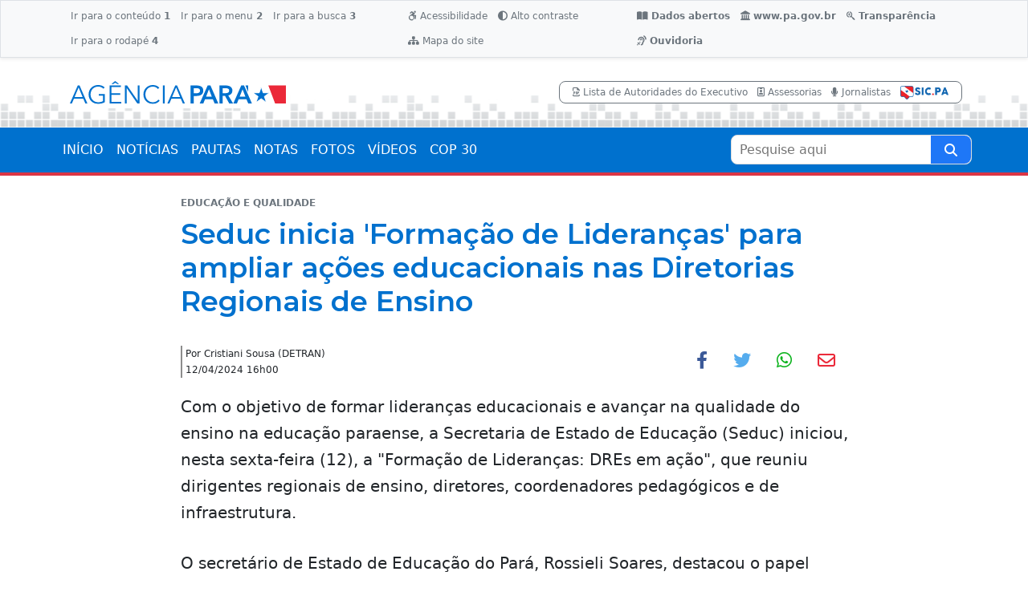

--- FILE ---
content_type: text/html
request_url: https://agenciapara.com.br/noticia/53244/seduc-inicia-formacao-de-liderancas-para-ampliar-acoes-educacionais-nas-diretorias-regionais-de-ensino
body_size: 18743
content:

<!DOCTYPE html>
<html lang="pt-br">
<head>
	<!-- Google tag (gtag.js) -->
<script async src="https://www.googletagmanager.com/gtag/js?id=G-2XGEQPHP4X"></script>
<script>
  window.dataLayer = window.dataLayer || [];
  function gtag(){dataLayer.push(arguments);}
  gtag('js', new Date());

  gtag('config', 'G-2XGEQPHP4X');
</script>
    <meta charset="UTF-8">
    <meta http-equiv="X-UA-Compatible" content="IE=edge">
    <meta name="viewport" content="width=device-width, initial-scale=1.0">
    <meta name="description" content="Com o objetivo de formar lideranças educacionais e avançar na qualidade do ensino na educação paraense, a Secretaria de Estado de Educação (Seduc)..." />
    <meta name="keywords" content="agência, agenciapaa, notícias, notas, pautas, fotos, vídeos, Pará, govpara, notícia, governo" />
    
    <meta itemprop="name" content="Seduc inicia 'Formação de Lideranças' para ampliar ações educacionais nas Diretorias Regionais de Ensino">
    <meta itemprop="url" content="https://agenciapara.com.br/noticia/53244/seduc-inicia-formacao-de-liderancas-para-ampliar-acoes-educacionais-nas-diretorias-regionais-de-ensino">
    <meta itemprop="description" content="Com o objetivo de formar lideranças educacionais e avançar na qualidade do ensino na educação paraense, a Secretaria de Estado de Educação (Seduc)...">
    <meta itemprop="image" content="https://agenciapara.com.br/images/logo_govpa.jpg">
    
    <meta property="og:site_name" content="Agência Pará de Notícias" />
    <meta property="og:url" content="https://agenciapara.com.br/noticia/53244/seduc-inicia-formacao-de-liderancas-para-ampliar-acoes-educacionais-nas-diretorias-regionais-de-ensino" />
    <meta property="og:locale" content="pt_BR">
    <meta property="og:type" content="article" />
    <meta property="og:title" content="Seduc inicia 'Formação de Lideranças' para ampliar ações educacionais nas Diretorias Regionais de Ensino" />
    <meta property="og:description" content="Com o objetivo de formar lideranças educacionais e..." />
    <meta property="og:image" content="https://agenciapara.com.br/images/logo_govpa.jpg" /> 
    <meta property="image" content="https://agenciapara.com.br/images/logo_govpa.jpg">
    <link rel="image_src" href="https://agenciapara.com.br/images/logo_govpa.jpg" />
    <link rel="canonical" href="https://agenciapara.com.br/noticia/53244/seduc-inicia-formacao-de-liderancas-para-ampliar-acoes-educacionais-nas-diretorias-regionais-de-ensino" />
    <link rel="amphtml" href="https://agenciapara.com.br/noticia/53244/seduc-inicia-formacao-de-liderancas-para-ampliar-acoes-educacionais-nas-diretorias-regionais-de-ensino"/>
	
	
 
    
    <title>Seduc inicia 'Formação de Lideranças' para ampliar ações educacionais nas Diretorias Regionais de Ensino | Agência Pará</title>
	
	<link rel="shortcut icon" href="/favicon/favicon.ico">
<link rel="icon" sizes="16x16 32x32 64x64" href="/favicon/favicon.ico">
<link rel="icon" type="image/png" sizes="512x512" href="/favicon/favicon-512.png">
<link rel="icon" type="image/png" sizes="196x196" href="/favicon/favicon-192.png">
<link rel="icon" type="image/png" sizes="160x160" href="/favicon/favicon-160.png">
<link rel="icon" type="image/png" sizes="96x96" href="/favicon/favicon-96.png">
<link rel="icon" type="image/png" sizes="64x64" href="/favicon/favicon-64.png">
<link rel="icon" type="image/png" sizes="32x32" href="/favicon/favicon-32.png">
<link rel="icon" type="image/png" sizes="16x16" href="/favicon/favicon-16.png">
<link rel="apple-touch-icon" href="/favicon/favicon-57.png">
<link rel="apple-touch-icon" sizes="114x114" href="/favicon/favicon-114.png">
<link rel="apple-touch-icon" sizes="72x72" href="/favicon/favicon-72.png">
<link rel="apple-touch-icon" sizes="144x144" href="/favicon/favicon-144.png">
<link rel="apple-touch-icon" sizes="60x60" href="/favicon/favicon-60.png">
<link rel="apple-touch-icon" sizes="120x120" href="/favicon/favicon-120.png">
<link rel="apple-touch-icon" sizes="76x76" href="/favicon/favicon-76.png">
<link rel="apple-touch-icon" sizes="152x152" href="/favicon/favicon-152.png">
<link rel="apple-touch-icon" sizes="180x180" href="/favicon/favicon-180.png">
<meta name="msapplication-TileColor" content="#FFFFFF">
<meta name="msapplication-TileImage" content="/favicon/favicon-144.png">
<meta name="msapplication-config" content="/favicon/browserconfig.xml">
    
	<link rel="stylesheet" href="/css/bootstrap.min.css">
    <link rel="stylesheet" href="/css/geral.css?202309011941"> 
    <link rel="stylesheet" href="/css/internas.css?22013202309011941">
	<link rel="stylesheet" href="/css/contrast.css?202309011941">
	<link rel="stylesheet" href="/lightgallery/css/lightgallery.css">	
	
	<link rel="stylesheet" href="https://cdnjs.cloudflare.com/ajax/libs/font-awesome/6.2.0/css/all.min.css">
	
	<script type="text/javascript" src="/js/slider.bundle.js"></script>
</head>
<body>
    
<header>
	<!--TOPO MOBILE-->
	<div class="py-1  d-lg-none topo topo_mobile">
			<div class="container">
				<div class="row">
					<div class="col-auto px-0 d-flex align-items-center">
						<a class="fs-1 py-2 ps-3 pe-1 text-primary" data-bs-toggle="offcanvas" href="#offcanvasMenuMobile"	role="button">
							<i class="fa fa-bars" aria-hidden="true"></i>
						</a>
					</div>
		
					<div class="col d-flex align-items-center justify-content-evenly">
						
						<a href="/" title="Ir para a página inicial" style="text-align:center">
							<img src="/images/logo.svg" class="img-fluid" style="max-width:90%; max-height:50px" alt="Agência Pará">
						</a>
					</div>
		
					<div class="col-auto px-0 d-flex align-items-center">
						<span class="fs-2 py-2 ps-1 pe-3 text-primary" data-bs-toggle="offcanvas" data-bs-target="#offcanvasBuscaMobile" aria-controls="offcanvasBuscaMobile">
							<i class="fa fa-search" aria-hidden="true"></i>
						</span>
					</div>
				</div>
			</div>
        </div>

	<!--SOBRETOPO-->
	<div class="bg-light acessibilidade border border-bottom shadow-sm d-none d-lg-block">
		<div class="container py-1">
			<div class="d-flex justify-content-between">
				<div>
					<ul class="nav">
						<li class="nav-item"> <a class="nav-link text-secondary" accesskey="1" href="#main"> Ir para o conteúdo <strong>1</strong> </a> </li>
						<li class="nav-item"> <a class="nav-link text-secondary" accesskey="2" href="#navbar"> Ir para o menu <strong>2</strong> </a> </li>
						<li class="nav-item"> <a class="nav-link text-secondary" accesskey="3" href="#busca_portal"> Ir para a busca <strong>3</strong> </a> </li>
						<li class="nav-item"> <a class="nav-link text-secondary" accesskey="4" href="#rodape"> Ir para o rodapé <strong>4</strong> </a> </li>
					</ul>
				</div>
				<div>
					<ul class="nav">
						<li class="nav-item"> <a class="nav-link text-secondary" aria-current="page" href="/acessibilidade"> <i class="fa-brands fa-accessible-icon"></i> Acessibilidade </a> </li>
						<li class="nav-item"> <a class="nav-link text-secondary" href="#" onclick="window.toggleContrast()"> <i class="fa-solid fa-circle-half-stroke"></i> Alto contraste </a> </li>
						<li class="nav-item"> <a class="nav-link text-secondary" href="/mapadosite"> <i class="fa-solid fa-sitemap"></i> Mapa do site </a> </li>
					</ul>
				</div>
				
				<div>
					<ul class="nav">
						<li class="nav-item fw-bold">
							<a class="nav-link text-secondary" aria-current="page" href="https://www.sistemas.pa.gov.br/portaltransparencia/dados-abertos" target="_blank"><i class="fas fa-book-open"></i> Dados abertos</a>
						</li>
						<li class="nav-item fw-bold">
							<a class="nav-link text-secondary" aria-current="page" href="https://www.pa.gov.br/" target="_blank"><i class="fa-solid fa-landmark"></i> www.pa.gov.br</a>
						</li>
						<li class="nav-item fw-bold">
							<a class="nav-link text-secondary" aria-current="page" href="http://transparencia.pa.gov.br/" target="_blank"><i class="fa-brands fa-searchengin"></i> Transparência</a>
						</li>
						<li class="nav-item fw-bold">
							<a class="nav-link text-secondary" aria-current="page" href="/pagina/2493/ouvidorias"><i class="fa-solid fa-ear-listen"></i> Ouvidoria</a>
						</li>						
					</ul>
				</div>
				
			</div>
		</div>
	</div>
	
	<!--TOPO DESKTOP-->
	<div class="bg-ligth topo d-none d-md-none d-lg-block">
		<div class="container py-4">
			<div class="d-flex justify-content-between align-items-center">
				<div class="col-lg-3 col-md-4 col-sm-8">
					<a href="/" class="a_topo">
						<img src="/images/logo.svg" class="img-fluid" alt="">
					</a>
				</div>
				<div class="col-auto bg-white d-none d-md-block">
				
					<div class="px-3 py-1 border border-secondary" style="border-radius: 8px;">
                        <ul class="list-inline mb-0 x-small">
                            <li class="list-inline-item"><a class="text-xs-center text-secondary" href="/publicacao/802/lista-de-autoridades-do-poder-executivo-2022"><i class="far fa-file-pdf"></i> Lista de Autoridades do Executivo</a></li>
                            <li class="list-inline-item"><a class="text-xs-center text-secondary" href="/assessorias"><i class="far fa-id-badge"></i> Assessorias</a></li>
                            <li class="list-inline-item"><a class="text-xs-center text-secondary" href="/jornalistas"><i class="fas fa-microphone"></i> Jornalistas</a></li>
                            <li class="list-inline-item"><a class="text-xs-center text-secondary" href="https://www.sistemas.pa.gov.br/esic/public/main/index.xhtml" target="_blank"><img src="/images/sic_pa.png" class="img-fluid" style=" width:60px" alt=""></a></li>

                        </ul>
                    </div>
					
					
				</div>
			</div>
		</div>
	</div>
	
	<div class="bg-primary border-bottom border-4 border-danger d-none d-md-none d-lg-block">
		<div class="container px-0">
			<nav id="navbar" class="navbar navbar-expand-lg badge-verde topo-nav fw-bold">
				<div class="container-fluid px-0">
					
						<ul class="navbar-nav me-auto mb-2 mb-lg-0">
							<li class="nav-item"> <a class="nav-link " aria-current="page" href="/">INÍCIO</a> </li>
							<li class="nav-item"> <a class="nav-link " aria-current="page" href="/noticias">NOTÍCIAS</a> </li>
							<li class="nav-item"> <a class="nav-link" aria-current="page" href="/pautas">PAUTAS</a> </li>
							<li class="nav-item"> <a class="nav-link" aria-current="page" href="/notas">NOTAS</a> </li>
							<li class="nav-item"> <a class="nav-link" aria-current="page" href="/fotos">FOTOS</a> </li>
							<li class="nav-item"> <a class="nav-link" aria-current="page" href="/videos">VÍDEOS</a> </li>
							<li class="nav-item"> <a class="nav-link" aria-current="page" href="/#cop30">COP 30</a> </li>						
						</ul>
						
						<form action="/pesquisa" method="get" role="search" class="form_busca_geral">
							<label class="visually-hidden" for="busca_portal">Pesquise aqui</label>
							<input name="q" id="busca_portal" placeholder="Pesquise aqui" required min="3" maxlength="50" value="" type="search" autocomplete="off" aria-required="true">
							<button type="submit" class="submit" aria-label="Pesquise aqui" title="Clique aqui para pesquisar o conteúdo">
								<i class="fa fa-search" aria-hidden="true" ></i>
							</button>
						</form>
						
					
				</div>
			</nav>
		</div>
	</div>
</header>

<!-- MENU LATERAL ----------------------------------------------------------------- -->

    <div class="offcanvas offcanvas-start" style="max-width:350px; width:90%" tabindex="-1" id="offcanvasMenuMobile" aria-labelledby="offcanvasMenuMobileLabel">
        <div class="offcanvas-header bg-light border-bottom">
            <img src="/images/logo.svg" class="img-fluid" style=" max-width:60%; max-height:50px" alt="Agência Pará" />
            <span type="button" class="p-2 text-primary" data-bs-dismiss="offcanvas" aria-label="Close" style="cursor:pointer"><i class="fa fa-times" aria-hidden="true"></i></span>
        </div>
        <div class="offcanvas-body p-0">
            
			<ul class="list-group list-group-flush fw-500 px-3">
				<a class="list-group-item py-3 px-0" href="/">INÍCIO</a>
				<a class="list-group-item py-3 px-0" href="/noticias">NOTÍCIAS</a>
				<a class="list-group-item py-3 px-0" href="/pautas">PAUTAS</a>
				<a class="list-group-item py-3 px-0" href="/notas">NOTAS</a>
				<a class="list-group-item py-3 px-0" href="/fotos">FOTOS</a>
				<a class="list-group-item py-3 px-0" href="/videos">VÍDEOS</a>
				<a class="list-group-item py-3 px-0" href="/usinas">USINAS DA PAZ</a>
				<a class="list-group-item py-3 px-0" href="/#cop30">COP 30</a>
			</ul>
			
			<div class="nav justify-content-center border-top border-bottom bg-light p-3">
				<a class="text-dark nav-item mx-1 p-2" href="/publicacao/802/lista-de-autoridades-do-poder-executivo-2022">Lista de Autoridades do Executivo</a>
				<a class="text-dark nav-item mx-1 p-2" href="/assessorias">Assessorias</a>
				<a class="text-dark nav-item mx-1 p-2" href="/jornalistas">Jornalistas</a>
			</div>
			
			<div class="nav justify-content-center border-top border-bottom px-2 pt-3 small">				
				<a href="/acessibilidade" class="text-primary nav-item mx-3 mb-3" title="Acessibilidade">
					<i class="fas fa-wheelchair fa-1x me-1"></i> Acessibilidade
				</a>
				<a href="#" id="altocontraste" class="text-primary nav-item mx-3 mb-3" onclick="window.toggleContrast()">
					<i class="fas fa-adjust fa-1x me-1"></i> Alto Contraste
				</a>
				<a href="/mapadosite" class="text-primary nav-item mx-3 mb-3" title="Mapa do Site">
					<i class="fas fa-sitemap fa-1x me-1"></i> Mapa do Site
				</a>
			</div>
			
			<div class="nav justify-content-center border-top border-bottom px-2 pt-3 small fw-bold">
				<a class="text-secondary nav-item mx-3 mb-3" aria-current="page" href="https://www.sistemas.pa.gov.br/portaltransparencia/dados-abertos" target="_blank"><i class="fas fa-book-open fa-1x me-1"></i> Dados abertos</a>
				
				<a class="text-secondary nav-item mx-3 mb-3" aria-current="page" href="http://transparencia.pa.gov.br/" target="_blank"><i class="fa-brands fa-searchengin fa-1x me-1"></i> Transparência</a>
				
				<a class="text-secondary nav-item mx-3 mb-3" aria-current="page" href="/pagina/2493/ouvidorias"><i class="fa-solid fa-ear-listen fa-1x me-1"></i> Ouvidoria</a>
				
			</div>
			
			<a class="text-dark w-100 mt-3 fw-bold d-inline-block text-center" href="https://www.pa.gov.br" target="_blank">pa.gov.br</a>
			
        </div>
    </div>
	


<div class="offcanvas offcanvas-end" style="max-width:350px; width:90%" tabindex="-1" id="offcanvasBuscaMobile" aria-labelledby="offcanvasBuscaMobileLabel" >
	<div class="offcanvas-header border-bottom">
		<h5 id="offcanvasBuscaMobileLabel" class="offcanvas-title text-primary">Ferramenta de pesquisa</h5>
		<span type="button" class="p-2 text-primary" data-bs-dismiss="offcanvas" aria-label="Close" style="cursor:pointer"><i class="fa fa-times" aria-hidden="true"></i></span>
	</div>
	<div class="offcanvas-body bg-light">
		<div class="row">
            <div class="col-12"> 
                <div class="search_page_busca">                
                <form action="/pesquisa" method="get" role="search">
				
                    <div class="filtros_busca_input_group mb-3">
                        <label class="visually-hidden" for="fs_filtros_busca_input">Pesquise aqui</label>
                        <input class="filtros_busca_input" name="q" id="fs_filtros_busca_input" maxlength="50" placeholder="Pesquise aqui" value="" type="search" autocomplete="off">
                        <button type="submit" class="filtros_busca_bt_search" aria-label="Buscar" title="Clique aqui para pesquisar o conteúdo">
                            <i class="fa fa-search" aria-hidden="true" ></i>
                        </button>
                    </div>
                    
                    <div class="box_filtro_busca">
					
						<div class="row">
							<div class="col-12">
								<div class="row">
									<!--COLUNAS INICIO-->
									
									<div class="col-12">
										<div class="row">
											<div class="col-12 mb-3">
												<div class="small fw-500 mb-1">ÁREA DE GOVERNO</div> 
												<div class="">
													<label class="visually-hidden" for="fs_a">Área de Governo</label>
													<select class="form-select form-select-sm" name="a" id="fs_a">
														<option value="">Em qualquer área</option>
														
														<option value="41" >Abastecimento</option>
														
														<option value="2" >Administração</option>
														
														<option value="21" >Agricultura e Pesca</option>
														
														<option value="56" >Agropecuária</option>
														
														<option value="40" >Água e Saneamento</option>
														
														<option value="22" >Assistência Social</option>
														
														<option value="15" >Assuntos Políticos</option>
														
														<option value="30" >Auditoria e Controle</option>
														
														<option value="48" >Banco de Sangue</option>
														
														<option value="47" >Banco Público</option>
														
														<option value="44" >Cidadania</option>
														
														<option value="8" >Ciência e Tecnologia</option>
														
														<option value="1" >Comunicação</option>
														
														<option value="19" >Cultura</option>
														
														<option value="11" >Desenvolv. Econômico</option>
														
														<option value="4" >Educação</option>
														
														<option value="36" >Energia</option>
														
														<option value="39" >Ensino Superior</option>
														
														<option value="3" >Esporte e Lazer</option>
														
														<option value="54" >Estudos e Pesquisas</option>
														
														<option value="5" >Finanças e Fazenda</option>
														
														<option value="42" >Funcionalismo Público</option>
														
														<option value="24" >Governo</option>
														
														<option value="10" >Habitação</option>
														
														<option value="37" >Indústrias</option>
														
														<option value="43" >Informática e Proc Dados</option>
														
														<option value="55" >Infraestrutura</option>
														
														<option value="26" >Institucional</option>
														
														<option value="38" >Justiça e Direitos Humanos</option>
														
														<option value="9" >Meio Ambiente</option>
														
														<option value="35" >Mineração</option>
														
														<option value="7" >Obras Públicas</option>
														
														<option value="28" >Orçamento</option>
														
														<option value="23" >Patrimônio Histórico</option>
														
														<option value="50" >Perícias Científicas</option>
														
														<option value="20" >Planejamento</option>
														
														<option value="51" >Portos e Hidrovias</option>
														
														<option value="25" >Previdência </option>
														
														<option value="32" >Procuradoria Geral</option>
														
														<option value="53" >Programas de Microcrédito</option>
														
														<option value="52" >Regulação de Serv. Públicos</option>
														
														<option value="12" >Saúde</option>
														
														<option value="17" >Segurança</option>
														
														<option value="46" >Servidores - Assistência</option>
														
														<option value="45" >Servidores - Capacitação</option>
														
														<option value="34" >Terras e assuntos rurais</option>
														
														<option value="33" >Trabalho, Emprego e Renda</option>
														
														<option value="49" >Trânsito</option>
														
														<option value="6" >Transportes</option>
														
														<option value="14" >Turismo</option>
														
													</select> 
												</div>
											</div>
										</div>
									</div>
									
									<div class="col-12">
										<div class="row">
											<div class="col-12 mb-3">
												<div class="small fw-500 mb-1">TAGS</div> 
												<div class="">
													<label class="visually-hidden" for="fs_tag">Tags</label>
													<select class="form-select form-select-sm" name="tag" id="fs_tag">
														<option value="">Qualquer</option>
														
														<option value="127" > hanseníase</option>
														
														<option value="222" > linha chilena</option>
														
														<option value="165" >abelardo santos</option>
														
														<option value="190" >AÇAÍ</option>
														
														<option value="189" >Aeroporto Internacional de Belém</option>
														
														<option value="185" >Água Pará</option>
														
														<option value="255" >ajuda humanitária</option>
														
														<option value="214" >almeirim</option>
														
														<option value="155" >ALTAMIRA</option>
														
														<option value="228" >amamentação</option>
														
														<option value="51" >Amazônia</option>
														
														<option value="88" >ANANINDEUA</option>
														
														<option value="266" >Aniversário de Belém</option>
														
														<option value="87" >ÁRVORE</option>
														
														<option value="118" >asfalto</option>
														
														<option value="219" >AVENIDA ANANIN</option>
														
														<option value="119" >Balanço2023</option>
														
														<option value="156" >BANNACH</option>
														
														<option value="208" >BANPARÁ</option>
														
														<option value="97" >Barco Hospital Papa Francisco</option>
														
														<option value="147" >BASQUETE</option>
														
														<option value="82" >Belém</option>
														
														<option value="267" >Belém 410 anos</option>
														
														<option value="175" >BENEVIDES</option>
														
														<option value="203" >BORA ESTUDAR</option>
														
														<option value="211" >bragança</option>
														
														<option value="210" >breves</option>
														
														<option value="86" >BRT METROPOLITANO</option>
														
														<option value="200" >CACAU</option>
														
														<option value="226" >cadúnico</option>
														
														<option value="241" >CARABAO</option>
														
														<option value="229" >CARBONO</option>
														
														<option value="150" >carnaval</option>
														
														<option value="197" >Casa da Linguagem</option>
														
														<option value="146" >castanhal</option>
														
														<option value="166" >castelo de sonhos</option>
														
														<option value="223" >cerol</option>
														
														<option value="201" >cesta humanitária</option>
														
														<option value="168" >Chikungunya</option>
														
														<option value="252" >Chocolat Amazônia e Flor 2024</option>
														
														<option value="216" >chocolate</option>
														
														<option value="244" >CÍRIO DE NAZARÉ</option>
														
														<option value="170" >CNH PAI D'ÉGUA</option>
														
														<option value="131" >concurso público</option>
														
														<option value="235" >conta de energia</option>
														
														<option value="76" >Contas Públicas</option>
														
														<option value="114" >COP30</option>
														
														<option value="198" >COPA VERDE</option>
														
														<option value="53" >Coronavírus</option>
														
														<option value="132" >corpo de bombeiros militar do pará</option>
														
														<option value="100" >COSANPA</option>
														
														<option value="153" >CRECHE POR TODO O PARÁ</option>
														
														<option value="154" >CRECHES POR TODO O PARÁ</option>
														
														<option value="137" >credcidadão</option>
														
														<option value="163" >CRIAS DO CURRO VELHO</option>
														
														<option value="169" >cruzeiros</option>
														
														<option value="196" >Curro Velho</option>
														
														<option value="140" >dengue</option>
														
														<option value="192" >DESMATAMENTO</option>
														
														<option value="264" >Destaques 2025</option>
														
														<option value="83" >destaques2023</option>
														
														<option value="161" >DETRAN-PA</option>
														
														<option value="173" >doação de sangue</option>
														
														<option value="123" >DST</option>
														
														<option value="260" >ecoarte</option>
														
														<option value="236" >economia</option>
														
														<option value="120" >EDUCAÇÃO</option>
														
														<option value="162" >ELDORADO DOS CARAJÁS</option>
														
														<option value="251" >empreendedorismo</option>
														
														<option value="145" >ENEM</option>
														
														<option value="149" >ESPORTE</option>
														
														<option value="95" >ESTAÇÃO DAS DOCAS</option>
														
														<option value="142" >febre amarela</option>
														
														<option value="238" >feira do livro</option>
														
														<option value="107" >FESTIVAL PSICA</option>
														
														<option value="109" >fiscalização</option>
														
														<option value="242" >FITA2024</option>
														
														<option value="90" >FUTEBOL</option>
														
														<option value="106" >GARIMPO</option>
														
														<option value="167" >GÁS NATURAL</option>
														
														<option value="199" >Governo do Pará nos Bairros</option>
														
														<option value="135" >habitação</option>
														
														<option value="243" >HANGAR</option>
														
														<option value="245" >hanseníase</option>
														
														<option value="117" >HEMOPA</option>
														
														<option value="102" >hiv</option>
														
														<option value="233" >hospital da mulher</option>
														
														<option value="139" >HOSPITAL DE CLÍNICAS</option>
														
														<option value="143" >icoaraci</option>
														
														<option value="220" >Instituto Evandro Chagas</option>
														
														<option value="227" >internet</option>
														
														<option value="157" >IPVA</option>
														
														<option value="138" >JANEIRO BRANCO</option>
														
														<option value="247" >Jiu-jítsu</option>
														
														<option value="193" >Judô</option>
														
														<option value="248" >judô inclusivo</option>
														
														<option value="224" >LINHA DE CRÉDITO</option>
														
														<option value="268" >luto</option>
														
														<option value="178" >mangal das garças</option>
														
														<option value="128" >MANGUEIRÃO</option>
														
														<option value="91" >MANGUEIRÃO</option>
														
														<option value="186" >marabá</option>
														
														<option value="202" >maracanã</option>
														
														<option value="113" >MARAJÓ</option>
														
														<option value="187" >marambaia</option>
														
														<option value="218" >marujada</option>
														
														<option value="111" >MEIO AMBIENTE</option>
														
														<option value="231" >mercado municipal</option>
														
														<option value="79" >Minuto Agência Pará</option>
														
														<option value="184" >MiritiBoard</option>
														
														<option value="204" >Monilíase</option>
														
														<option value="92" >MONITORAMENTO</option>
														
														<option value="80" >Mosqueiro</option>
														
														<option value="116" >MULHER</option>
														
														<option value="73" >Música e Inclusão Social</option>
														
														<option value="108" >musicoterapia</option>
														
														<option value="94" >NATAL</option>
														
														<option value="234" >NOVA TAMANDARÉ</option>
														
														<option value="72" >Novembro Azul</option>
														
														<option value="262" >Novembro Roxo</option>
														
														<option value="246" >Novo Santuário</option>
														
														<option value="71" >Novos conhecimentos</option>
														
														<option value="89" >NUTRIÇÃO</option>
														
														<option value="254" >obesidade zero</option>
														
														<option value="121" >OBRAS</option>
														
														<option value="84" >ônibus</option>
														
														<option value="217" >operação verão 2024</option>
														
														<option value="253" >ophir loyola</option>
														
														<option value="221" >ORLA</option>
														
														<option value="144" >outeiro</option>
														
														<option value="55" >Outubro Rosa</option>
														
														<option value="105" >PACAJÁ</option>
														
														<option value="104" >PARÁ</option>
														
														<option value="261" >Parque da Cidade</option>
														
														<option value="125" >parque estadual do utinga</option>
														
														<option value="177" >páscoa</option>
														
														<option value="180" >PAYSANDU</option>
														
														<option value="99" >PCT GUAMÁ</option>
														
														<option value="240" >pinduca</option>
														
														<option value="237" >pinta cuias</option>
														
														<option value="130" >polícia civil do pará</option>
														
														<option value="124" >POLÍCIA MILITAR</option>
														
														<option value="159" >PONTE</option>
														
														<option value="232" >por todas elas</option>
														
														<option value="269" >por todos eles</option>
														
														<option value="209" >PORTEL</option>
														
														<option value="213" >PORTO FUTURO II</option>
														
														<option value="75" >Premiação Nacional</option>
														
														<option value="148" >PRÉ-OLÍMPICO DE BASQUETE</option>
														
														<option value="263" >Programa Vida Ativa</option>
														
														<option value="195" >Pronto-Socorro</option>
														
														<option value="133" >prosel</option>
														
														<option value="134" >prosel 2024</option>
														
														<option value="250" >queimadas</option>
														
														<option value="81" >racismo religioso</option>
														
														<option value="182" >realidade aumentada</option>
														
														<option value="181" >realidade virtual</option>
														
														<option value="85" >Região Metropolitana</option>
														
														<option value="205" >regulariza pará</option>
														
														<option value="179" >REMO</option>
														
														<option value="265" >Retrospectiva</option>
														
														<option value="215" >rio fresco</option>
														
														<option value="249" >rua da marinha</option>
														
														<option value="225" >salinópolis</option>
														
														<option value="158" >SANTA CASA</option>
														
														<option value="230" >santa izabel do pará</option>
														
														<option value="110" >santarém</option>
														
														<option value="151" >são félix do xingu</option>
														
														<option value="96" >saúde</option>
														
														<option value="191" >saúde mental</option>
														
														<option value="171" >Secom por Todo o Pará</option>
														
														<option value="103" >SEGURANÇA PÚBLICA</option>
														
														<option value="164" >Semana dos Povos Indígenas</option>
														
														<option value="176" >semana santa</option>
														
														<option value="160" >SENTINELA</option>
														
														<option value="136" >sua casa</option>
														
														<option value="172" >SUSTENTABILIDADE</option>
														
														<option value="188" >tapanã</option>
														
														<option value="183" >Teatro Waldemar Henrique</option>
														
														<option value="98" >TECNOLOGIA</option>
														
														<option value="194" >TerPaz nos Bairros</option>
														
														<option value="207" >Teste do Pezinho</option>
														
														<option value="206" >títulos de terra</option>
														
														<option value="93" >TRÂNSITO</option>
														
														<option value="129" >TROTE</option>
														
														<option value="126" >TURISMO</option>
														
														<option value="122" >uepa</option>
														
														<option value="66" >Usina da Paz Jurunas/Condor</option>
														
														<option value="59" >Usinas da Paz</option>
														
														<option value="63" >UsiPaz Benguí</option>
														
														<option value="61" >UsiPaz Cabanagem</option>
														
														<option value="65" >UsiPaz Canaã</option>
														
														<option value="78" >UsiPaz Guamá</option>
														
														<option value="60" >UsiPaz Icuí</option>
														
														<option value="62" >UsiPaz Marituba</option>
														
														<option value="64" >UsiPaz Parauapebas</option>
														
														<option value="67" >UsiPaz Terra Firme</option>
														
														<option value="212" >vacina</option>
														
														<option value="174" >ver-o-peso</option>
														
														<option value="115" >VIOLÊNCIA</option>
														
														<option value="259" >vôlei masculino</option>
														
														<option value="152" >Waldemar Henrique</option>
														
														<option value="141" >zika</option>
														
													</select> 
												</div>
											</div>
										</div>
									</div>
									
									<div class="col-12">
										<div class="row">
											<div class="col-12 mb-3">
												<div class="small fw-500 mb-1">REGIÕES</div> 
												<div class="">
													<label class="visually-hidden" for="fs_regiao">Regiões</label>
													<select class="form-select form-select-sm" name="regiao" id="fs_regiao">
														<option value="">Qualquer</option>
														
														<option value="15" >BR - Distrito Federal</option>
														
														<option value="13" >BR - Outros estados</option>
														
														<option value="14" >EX - Exterior</option>
														
														<option value="1" >Região Araguaia</option>
														
														<option value="2" >Região Baixo Amazonas</option>
														
														<option value="3" >Região Carajás</option>
														
														<option value="4" >Região Guajará</option>
														
														<option value="5" >Região Guamá</option>
														
														<option value="6" >Região Lago de Tucuruí</option>
														
														<option value="7" >Região Marajó</option>
														
														<option value="8" >Região Rio Caeté</option>
														
														<option value="9" >Região Rio Capim</option>
														
														<option value="10" >Região Tapajós</option>
														
														<option value="11" >Região Tocantins</option>
														
														<option value="12" >Região Xingu</option>
														
													</select> 
												</div>
											</div>
										</div>
									</div>
									
									<div class="12 mb-3">
										<div class="small fw-500 mb-1">CONTEÚDO</div> 
										<div class="form-check">
										  <input class="form-check-input" type="radio" name="c" id="fs_c1" value="" checked>
										  <label class="form-check-label" for="fs_c1">Todos</label>
										</div>
										<div class="form-check">
										  <input class="form-check-input" type="radio" name="c" id="fs_c6" value="noticias" >
										  <label class="form-check-label" for="fs_c6">Notícias</label>
										</div>
										<div class="form-check">
										  <input class="form-check-input" type="radio" name="c" id="fs_c10" value="pautas" >
										  <label class="form-check-label" for="fs_c10">Pautas</label>
										</div>
										<div class="form-check">
										  <input class="form-check-input" type="radio" name="c" id="fs_c11" value="notas" >
										  <label class="form-check-label" for="fs_c11">Notas</label>
										</div>
										<div class="form-check">
										  <input class="form-check-input" type="radio" name="c" id="fs_c7" value="fotos" >
										  <label class="form-check-label" for="fs_c7">Fotos</label>
										</div>
										<div class="form-check">
										  <input class="form-check-input" type="radio" name="c" id="fs_c9" value="videos" >
										  <label class="form-check-label" for="fs_c9">Vídeos</label>
										</div>
									</div>
									
									<!--COLUNAS FIM-->
								</div>
							</div>
							
							<div class="col-12">
								<div class="row">
									<!--COLUNAS INICIO-->
									<div class="col-12 mb-3">
										<div class="small fw-500 mb-1">PERÍODO</div>                        
										<div class="form-check">
										  <input class="form-check-input" type="radio" name="p" id="fs_p1" value="" checked>
										  <label class="form-check-label" for="fs_p1">Em qualquer data</label>
										</div>
										<div class="form-check">
										  <input class="form-check-input" type="radio" name="p" id="fs_phoje" value="1" >
										  <label class="form-check-label" for="fs_phoje">Nas últimas 24 horas</label>
										</div>
										<div class="form-check">
										  <input class="form-check-input" type="radio" name="p" id="fs_p2" value="7" >
										  <label class="form-check-label" for="fs_p2">Na última semana</label>
										</div>
										<div class="form-check">
										  <input class="form-check-input" type="radio" name="p" id="fs_p3" value="30" >
										  <label class="form-check-label" for="fs_p3">No último mês</label>
										</div>
										<div class="form-check">
										  <input class="form-check-input" type="radio" name="p" id="fs_p4" value="365" >
										  <label class="form-check-label" for="fs_p4">No último ano</label>
										</div>
										<div class="form-check">
										  <input class="form-check-input plivre" type="radio" name="p" id="fs_plivre" value="0" >
										  <label class="form-check-label" for="fs_plivre">Intervalo personalizado</label>
										</div>
										
										<div class="row">										
											<div class="col-10 mb-1 campo_datas">
												<div class="input-group input-group-sm">
													<span class="input-group-text">De</span>
													<input name="dataini" id="fs_dataini" type="date" value="" class="form-control" aria-label="De">
												</div>
											</div>											
											<div class="col-10 mb-1 campo_datas">
												<div class="input-group input-group-sm">
													<span class="input-group-text" style="width: 34px;text-align: center;	display: inline-block;">A</span>
													<input name="datafim" id="fs_datafim" type="date" value="" class="form-control" aria-label="A">
												</div>
											</div>
										</div>
										
									</div>
									<!--COLUNAS FIM-->
								</div>
							</div>
							
						</div> <!--row-->
                        
                        <div class="col-12 text-center">
							<button type="submit" class="btn_aplicar_filtro" aria-label="Buscar" title="Clique aqui para pesquisar o conteúdo">
								<i class="fa fa-search" aria-hidden="true" ></i> Aplicar filtro
							</button>
                        </div>
                        
                    </div> 
                </form>
                
                </div>                        
            </div>
        </div>
	</div>
</div>

    <main id="main">
	
        <div class="container">					
            <div class="row pb-3 justify-content-center">
                
				<article class="col-12 col-xxl-8 col-xl-9 col-lg-11 pt-4 pb-4">
				
					<div class="d-flex justify-content-between">
					<div class="text-secondary fw-bold x-small mb-2">EDUCAÇÃO E QUALIDADE</div>
					
					</div>


					<h1 class="titulo">Seduc inicia 'Formação de Lideranças' para ampliar ações educacionais nas Diretorias Regionais de Ensino</h1>					
					
					
					   <p class="mb-4 fs-4 lh-120"></p>
					
					
					
					<div class="d-flex justify-content-between align-content-center align-items-center mb-3">
						<div class="linha_vertical_cinza x-small">
							<div class="ms-1 fw-500">Por Cristiani Sousa  (DETRAN)</div>
							<div class="ms-1">12/04/2024 16h00</div>
						</div>
						
						<div class="">
							<ul class="nav justify-content-center sticky-top social">
								<li class="nav-item">
									<a class="nav-link" href="https://www.facebook.com/sharer/sharer.php?u=https://agenciapara.com.br/noticia/53244/seduc-inicia-formacao-de-liderancas-para-ampliar-acoes-educacionais-nas-diretorias-regionais-de-ensino" target="_blank">
										<i class="fa-brands fa-facebook-f"></i>
									</a>
								</li>
								<li class="nav-item">
									<a class="nav-link" href="#">
										<i class="fa-brands fa-twitter"></i>
									</a>
								</li>
								
								<li class="nav-item">
									<a class="nav-link" href="https://api.whatsapp.com/send?text=Seduc inicia 'Forma&#231;&#227;o de Lideran&#231;as' para ampliar a&#231;&#245;es educacionais nas Diretorias Regionais de Ensino | Ag&#234;ncia Par&#225; https://agenciapara.com.br/noticia/53244/seduc-inicia-formacao-de-liderancas-para-ampliar-acoes-educacionais-nas-diretorias-regionais-de-ensino" target="_blank">
										<i class="fa-brands fa-whatsapp"></i>
									</a>
								</li>
								
								<li class="nav-item">
									<a class="nav-link" href="mailto:?subject=Agência Pará - Seduc inicia 'Formação de Lideranças' para ampliar ações educacionais nas Diretorias Regionais de Ensino&body=https://agenciapara.com.br/noticia/53244/seduc-inicia-formacao-de-liderancas-para-ampliar-acoes-educacionais-nas-diretorias-regionais-de-ensino" target="_blank">
										<i class="fa-regular fa-envelope"></i>
									</a>
								</li>
							</ul>
						</div>
					</div>
					

					
					                                   
					
					
					<div class="txt_noticia">
					
					<p>Com o objetivo de formar lideranças educacionais e avançar na qualidade do ensino na educação paraense, a Secretaria de Estado de Educação (Seduc) iniciou, nesta sexta-feira (12), a "Formação de Lideranças: DREs em ação", que reuniu dirigentes regionais de ensino, diretores, coordenadores pedagógicos e de infraestrutura.</p>
<p>O secretário de Estado de Educação do Pará, Rossieli Soares, destacou o papel fundamental da formação. "A educação é muito grande, são cerca de 900 escolas no Pará, mais de 500 mil alunos, então você está falando de um efeito cascata importante, é fundamental que a gestão esteja bem formada. Nós criamos novas funções na Secretaria e tem um processo de formação, de preparação para que elas possam exercer melhor essas funções, então é super importante que a gente consiga ter esse processo de formação contínua. Hoje é mais um passo importante para impactar na aprendizagem", disse o titular da pasta. </p>
<p>De acordo com o secretário adjunto da Educação Básica (Saeb) da Seduc, a formação dá continuidade e reforça o trabalho que vem sendo feito na educação paraense. "Esse é um momento ímpar para a gente. Aqui, primeiro que a gente dá continuidade a tudo que a gente vem fazendo desde 2023, e é especial porque a gente inaugura um novo tempo, é o momento que a gente precisa de fato, e de forma efetiva e assertiva, desenvolver os nossos servidores que compõem a Secretaria de Estado de Educação. E, quando eu digo isso, independentemente do cargo ou da função que você ocupa e da condição de servidor, se faz necessário que a gente continue dando a formação. Quanto mais qualificado o servidor, certamente a qualidade do serviço ofertado tende a melhorar", enfatizou. </p>
<p>Para Dark Vasconcelos, que faz parte da Coordenadoria Administrativa da DRE Abaetetuba, já é possível notar mudanças e resultados positivos na educação paraense através das ações realizadas, sendo a formação mais um passo para melhorar. "Já tem um tempo que eu percebo um grande avanço na Secretaria em termos de organização, em termos de diretrizes. Eu venho comentando com as colegas de Abaetetuba, pelo tempo que a gente trabalha lá, as mudanças, o impacto de tudo isso e a formação é mais um passo que eu consigo identificar de mudanças, mudanças necessárias, que também já estão dando muitos resultados para a gente. A gente já consegue ver um avanço muito grande. Agora precisamos, enquanto pessoas que estamos nessas coordenadorias, fazer isso acontecer. A parceria já existe", comentou.</p>
<p>Com carga-horária total de 180 horas, a Formação de Lideranças, que segue até o mês de outubro, será dividida em aulas presenciais e síncronas (em tempo real). Ao final da Formação, os participantes receberão certificado.</p>
<p>Texto: Fernanda Cavalcante - Ascom/Seduc </p>
					
					</div>
					
				</article>
                
            </div> <!--.row-->            
		</div> <!--.container-->
		
		<section class="bg-light border-top">
			<div class="container">
				<div class="row">
					<div class="col-12 py-4">
					
						<h3 class="h3 text-danger mb-4">Veja também</h3>
									
						<div class="row">		
							
							<div class="col-lg-3 col-md-6 mb-4 item-noticia-vejamais pb-3 pb-md-0">
								<div class="row">
									<div class="col-md-12 col-5 wrap-img-noticias-vejamais">
										<a href="/noticia/74184/sectet-transforma-realidades-e-prepara-jovens-para-os-desafios-ambientais-na-amazonia" title="Sectet transforma realidades e prepara jovens para os desafios ambientais na Amazônia">
											
											<img src="/midias/2026/pequenas/20260126110617-GC00074184-F00285908.webp"  alt="notícia: Sectet transforma realidades e prepara jovens para os desafios ambientais na Amazônia" class="img-fluid img-noticias-vejamais img-crop" />				
											
										</a>
									</div>
									<div class="col-md-12 col-7">
										<p class="x-small text-primary white-space-normal mb-1 mt-0 mt-md-1 fw-500" style="white-space: break-spaces;">EDUCAÇÃO</p>
										<a href="/noticia/74184/sectet-transforma-realidades-e-prepara-jovens-para-os-desafios-ambientais-na-amazonia" title="Sectet transforma realidades e prepara jovens para os desafios ambientais na Amazônia" class="">
											<p class="card-text text-dark fw-500">Sectet transforma realidades e prepara jovens para os desafios ambientais na Amazônia</p>
										</a>
										<span class="text-secondary mt-3 x-small text-center text-lg-end">26/01/2026 11h07</span>
									</div>
								</div>
							</div>
							
							<div class="col-lg-3 col-md-6 mb-4 item-noticia-vejamais pb-3 pb-md-0">
								<div class="row">
									<div class="col-md-12 col-5 wrap-img-noticias-vejamais">
										<a href="/noticia/74182/hospital-galileu-desenvolve-acoes-para-prevenir-a-depressao-no-ambiente-hospitalar" title="Hospital Galileu desenvolve ações para prevenir a depressão no ambiente hospitalar">
											
											<img src="/midias/2026/pequenas/20260126095111-GC00074182-F00285905E.webp"  alt="notícia: Hospital Galileu desenvolve ações para prevenir a depressão no ambiente hospitalar" class="img-fluid img-noticias-vejamais img-crop" />				
											
										</a>
									</div>
									<div class="col-md-12 col-7">
										<p class="x-small text-primary white-space-normal mb-1 mt-0 mt-md-1 fw-500" style="white-space: break-spaces;">JANEIRO BRANCO</p>
										<a href="/noticia/74182/hospital-galileu-desenvolve-acoes-para-prevenir-a-depressao-no-ambiente-hospitalar" title="Hospital Galileu desenvolve ações para prevenir a depressão no ambiente hospitalar" class="">
											<p class="card-text text-dark fw-500">Hospital Galileu desenvolve ações para prevenir a depressão no ambiente hospitalar</p>
										</a>
										<span class="text-secondary mt-3 x-small text-center text-lg-end">26/01/2026 10h00</span>
									</div>
								</div>
							</div>
							
							<div class="col-lg-3 col-md-6 mb-4 item-noticia-vejamais pb-3 pb-md-0">
								<div class="row">
									<div class="col-md-12 col-5 wrap-img-noticias-vejamais">
										<a href="/noticia/74183/totens-de-atendimento-modernizam-acesso-aos-servicos-na-policlinica-metropolitana" title="Totens de atendimento modernizam acesso aos serviços na Policlínica Metropolitana">
											
											<img src="/midias/2026/pequenas/20260126111904-GC00074183-F00285916E.webp"  alt="notícia: Totens de atendimento modernizam acesso aos serviços na Policlínica Metropolitana" class="img-fluid img-noticias-vejamais img-crop" />				
											
										</a>
									</div>
									<div class="col-md-12 col-7">
										<p class="x-small text-primary white-space-normal mb-1 mt-0 mt-md-1 fw-500" style="white-space: break-spaces;">INOVAÇÃO</p>
										<a href="/noticia/74183/totens-de-atendimento-modernizam-acesso-aos-servicos-na-policlinica-metropolitana" title="Totens de atendimento modernizam acesso aos serviços na Policlínica Metropolitana" class="">
											<p class="card-text text-dark fw-500">Totens de atendimento modernizam acesso aos serviços na Policlínica Metropolitana</p>
										</a>
										<span class="text-secondary mt-3 x-small text-center text-lg-end">26/01/2026 09h51</span>
									</div>
								</div>
							</div>
							
							<div class="col-lg-3 col-md-6 mb-4 item-noticia-vejamais pb-3 pb-md-0">
								<div class="row">
									<div class="col-md-12 col-5 wrap-img-noticias-vejamais">
										<a href="/noticia/74181/operacao-impulsus-3-mobiliza-mais-de-130-agentes-de-seguranca-em-outeiro" title="Operação 'Impulsus 3' mobiliza mais de 130 agentes de segurança em Outeiro">
											
											<img src="/midias/2026/pequenas/20260125180349-GC00074181-F00285899.webp"  alt="notícia: Operação 'Impulsus 3' mobiliza mais de 130 agentes de segurança em Outeiro" class="img-fluid img-noticias-vejamais img-crop" />				
											
										</a>
									</div>
									<div class="col-md-12 col-7">
										<p class="x-small text-primary white-space-normal mb-1 mt-0 mt-md-1 fw-500" style="white-space: break-spaces;">AÇÕES OSTENSIVAS E PREVENTIVAS</p>
										<a href="/noticia/74181/operacao-impulsus-3-mobiliza-mais-de-130-agentes-de-seguranca-em-outeiro" title="Operação 'Impulsus 3' mobiliza mais de 130 agentes de segurança em Outeiro" class="">
											<p class="card-text text-dark fw-500">Operação 'Impulsus 3' mobiliza mais de 130 agentes de segurança em Outeiro</p>
										</a>
										<span class="text-secondary mt-3 x-small text-center text-lg-end">25/01/2026 18h16</span>
									</div>
								</div>
							</div>
							
							<div class="col-lg-3 col-md-6 mb-4 item-noticia-vejamais pb-3 pb-md-0">
								<div class="row">
									<div class="col-md-12 col-5 wrap-img-noticias-vejamais">
										<a href="/noticia/74180/fiscais-da-sefa-apreendem-toneladas-de-tubos-bobinase-polialuminio" title="Fiscais da Sefa apreendem toneladas de tubos, bobinas e polialumínio">
											
											<img src="/midias/2026/pequenas/20260125134250-GC00074180-F00285895.webp"  alt="notícia: Fiscais da Sefa apreendem toneladas de tubos, bobinas e polialumínio" class="img-fluid img-noticias-vejamais img-crop" />				
											
										</a>
									</div>
									<div class="col-md-12 col-7">
										<p class="x-small text-primary white-space-normal mb-1 mt-0 mt-md-1 fw-500" style="white-space: break-spaces;">FAZENDA</p>
										<a href="/noticia/74180/fiscais-da-sefa-apreendem-toneladas-de-tubos-bobinase-polialuminio" title="Fiscais da Sefa apreendem toneladas de tubos, bobinas e polialumínio" class="">
											<p class="card-text text-dark fw-500">Fiscais da Sefa apreendem toneladas de tubos, bobinas e polialumínio</p>
										</a>
										<span class="text-secondary mt-3 x-small text-center text-lg-end">25/01/2026 13h45</span>
									</div>
								</div>
							</div>
							
							<div class="col-lg-3 col-md-6 mb-4 item-noticia-vejamais pb-3 pb-md-0">
								<div class="row">
									<div class="col-md-12 col-5 wrap-img-noticias-vejamais">
										<a href="/noticia/74165/governo-do-para-acelera-investimentos-em-educacao-infantil-e-tecnologia-no-marajo" title="Governo do Pará acelera investimentos em educação infantil e tecnologia no Marajó ">
											
											<img src="/midias/2026/pequenas/20260123195845-GC00074165-F00285813.webp"  alt="notícia: Governo do Pará acelera investimentos em educação infantil e tecnologia no Marajó " class="img-fluid img-noticias-vejamais img-crop" />				
											
										</a>
									</div>
									<div class="col-md-12 col-7">
										<p class="x-small text-primary white-space-normal mb-1 mt-0 mt-md-1 fw-500" style="white-space: break-spaces;">LEGADO EDUCACIONAL</p>
										<a href="/noticia/74165/governo-do-para-acelera-investimentos-em-educacao-infantil-e-tecnologia-no-marajo" title="Governo do Pará acelera investimentos em educação infantil e tecnologia no Marajó " class="">
											<p class="card-text text-dark fw-500">Governo do Pará acelera investimentos em educação infantil e tecnologia no Marajó </p>
										</a>
										<span class="text-secondary mt-3 x-small text-center text-lg-end">25/01/2026 08h00</span>
									</div>
								</div>
							</div>
							
							<div class="col-lg-3 col-md-6 mb-4 item-noticia-vejamais pb-3 pb-md-0">
								<div class="row">
									<div class="col-md-12 col-5 wrap-img-noticias-vejamais">
										<a href="/noticia/74179/novo-mangueirao-recebe-abertura-do-parazao-2026-com-conforto-seguranca-e-casa-cheia" title="Novo Mangueirão recebe abertura do Parazão 2026 com conforto, segurança e casa cheia">
											
											<img src="/midias/2026/pequenas/20260124172954-GF00026138-F00486912.webp"  alt="notícia: Novo Mangueirão recebe abertura do Parazão 2026 com conforto, segurança e casa cheia" class="img-fluid img-noticias-vejamais img-crop" />				
											
										</a>
									</div>
									<div class="col-md-12 col-7">
										<p class="x-small text-primary white-space-normal mb-1 mt-0 mt-md-1 fw-500" style="white-space: break-spaces;">ESTREIA TRANQUILA</p>
										<a href="/noticia/74179/novo-mangueirao-recebe-abertura-do-parazao-2026-com-conforto-seguranca-e-casa-cheia" title="Novo Mangueirão recebe abertura do Parazão 2026 com conforto, segurança e casa cheia" class="">
											<p class="card-text text-dark fw-500">Novo Mangueirão recebe abertura do Parazão 2026 com conforto, segurança e casa cheia</p>
										</a>
										<span class="text-secondary mt-3 x-small text-center text-lg-end">24/01/2026 19h04</span>
									</div>
								</div>
							</div>
							
							<div class="col-lg-3 col-md-6 mb-4 item-noticia-vejamais pb-3 pb-md-0">
								<div class="row">
									<div class="col-md-12 col-5 wrap-img-noticias-vejamais">
										<a href="/noticia/74178/educacao-do-para-brilha-em-torneio-de-robotica-e-garante-vaga-na-etapa-nacional" title="Educação do Pará brilha em torneio de robótica e garante vaga na etapa nacional">
											
											<img src="/midias/2026/pequenas/20260124142414-GC00074178-F00285882E.webp"  alt="notícia: Educação do Pará brilha em torneio de robótica e garante vaga na etapa nacional" class="img-fluid img-noticias-vejamais img-crop" />				
											
										</a>
									</div>
									<div class="col-md-12 col-7">
										<p class="x-small text-primary white-space-normal mb-1 mt-0 mt-md-1 fw-500" style="white-space: break-spaces;">PROTAGONISMO TECNOLÓGICO</p>
										<a href="/noticia/74178/educacao-do-para-brilha-em-torneio-de-robotica-e-garante-vaga-na-etapa-nacional" title="Educação do Pará brilha em torneio de robótica e garante vaga na etapa nacional" class="">
											<p class="card-text text-dark fw-500">Educação do Pará brilha em torneio de robótica e garante vaga na etapa nacional</p>
										</a>
										<span class="text-secondary mt-3 x-small text-center text-lg-end">24/01/2026 14h14</span>
									</div>
								</div>
							</div>
							
						</div>
			
						<div class="d-flex justify-content-end p-0 m-0">
							<a href="/noticias" class="">
								<h5 class="m-0">mais notícias</h5>
							</a>
						</div>
					
					</div><!--fim veja também-->			
				</div>
			</div>
		</section>
		
		
			
    </main>
	<footer id="rodape">
	<div class="container">
		<div class="row pt-xs-5 pt-md-5 pt-sm-3 pb-xs-3 pb-md-3 pb-sm-2 px-0 d-none d-sm-none d-md-none d-xs-flex d-lg-flex">
		
			<div class="col">
				<h3 class="text-white mb-4">Editorias</h3>
			</div>
		</div>
		<div class="row d-none d-sm-none d-md-none d-xs-flex d-lg-flex">
			<div class="col-lg-2 col-md-2 col-sm-2 col-xs-6 pe-1">
			<a class="text-light small" href="/noticias?a=41" title="Abastecimento">Abastecimento</a><br />
			
			<a class="text-light small" href="/noticias?a=2" title="Administração">Administração</a><br />
			
			<a class="text-light small" href="/noticias?a=21" title="Agricultura e Pesca">Agricultura e Pesca</a><br />
			
			<a class="text-light small" href="/noticias?a=56" title="Agropecuária">Agropecuária</a><br />
			
			<a class="text-light small" href="/noticias?a=40" title="Água e Saneamento">Água e Saneamento</a><br />
			
			<a class="text-light small" href="/noticias?a=22" title="Assistência Social">Assistência Social</a><br />
			
			<a class="text-light small" href="/noticias?a=15" title="Assuntos Políticos">Assuntos Políticos</a><br />
			
			<a class="text-light small" href="/noticias?a=30" title="Auditoria e Controle">Auditoria e Controle</a><br />
			
			<a class="text-light small" href="/noticias?a=48" title="Banco de Sangue">Banco de Sangue</a><br />
			</div><div class="col-lg-2 col-md-2 col-sm-2 col-xs-6 pe-1">
			<a class="text-light small" href="/noticias?a=47" title="Banco Público">Banco Público</a><br />
			
			<a class="text-light small" href="/noticias?a=44" title="Cidadania">Cidadania</a><br />
			
			<a class="text-light small" href="/noticias?a=8" title="Ciência e Tecnologia">Ciência e Tecnologia</a><br />
			
			<a class="text-light small" href="/noticias?a=1" title="Comunicação">Comunicação</a><br />
			
			<a class="text-light small" href="/noticias?a=19" title="Cultura">Cultura</a><br />
			
			<a class="text-light small" href="/noticias?a=11" title="Desenvolv. Econômico">Desenvolv. Econômico</a><br />
			
			<a class="text-light small" href="/noticias?a=4" title="Educação">Educação</a><br />
			
			<a class="text-light small" href="/noticias?a=36" title="Energia">Energia</a><br />
			
			<a class="text-light small" href="/noticias?a=39" title="Ensino Superior">Ensino Superior</a><br />
			</div><div class="col-lg-2 col-md-2 col-sm-2 col-xs-6 pe-1">
			<a class="text-light small" href="/noticias?a=3" title="Esporte e Lazer">Esporte e Lazer</a><br />
			
			<a class="text-light small" href="/noticias?a=54" title="Estudos e Pesquisas">Estudos e Pesquisas</a><br />
			
			<a class="text-light small" href="/noticias?a=5" title="Finanças e Fazenda">Finanças e Fazenda</a><br />
			
			<a class="text-light small" href="/noticias?a=42" title="Funcionalismo Público">Funcionalismo Público</a><br />
			
			<a class="text-light small" href="/noticias?a=24" title="Governo">Governo</a><br />
			
			<a class="text-light small" href="/noticias?a=10" title="Habitação">Habitação</a><br />
			
			<a class="text-light small" href="/noticias?a=37" title="Indústrias">Indústrias</a><br />
			
			<a class="text-light small" href="/noticias?a=43" title="Informática e Proc Dados">Informática e Proc Dados</a><br />
			
			<a class="text-light small" href="/noticias?a=55" title="Infraestrutura">Infraestrutura</a><br />
			</div><div class="col-lg-2 col-md-2 col-sm-2 col-xs-6 pe-1">
			<a class="text-light small" href="/noticias?a=26" title="Institucional">Institucional</a><br />
			
			<a class="text-light small" href="/noticias?a=38" title="Justiça e Direitos Humanos">Justiça e Direitos Humanos</a><br />
			
			<a class="text-light small" href="/noticias?a=9" title="Meio Ambiente">Meio Ambiente</a><br />
			
			<a class="text-light small" href="/noticias?a=35" title="Mineração">Mineração</a><br />
			
			<a class="text-light small" href="/noticias?a=7" title="Obras Públicas">Obras Públicas</a><br />
			
			<a class="text-light small" href="/noticias?a=28" title="Orçamento">Orçamento</a><br />
			
			<a class="text-light small" href="/noticias?a=23" title="Patrimônio Histórico">Patrimônio Histórico</a><br />
			
			<a class="text-light small" href="/noticias?a=50" title="Perícias Científicas">Perícias Científicas</a><br />
			
			<a class="text-light small" href="/noticias?a=20" title="Planejamento">Planejamento</a><br />
			</div><div class="col-lg-2 col-md-2 col-sm-2 col-xs-6 pe-1">
			<a class="text-light small" href="/noticias?a=51" title="Portos e Hidrovias">Portos e Hidrovias</a><br />
			
			<a class="text-light small" href="/noticias?a=25" title="Previdência ">Previdência </a><br />
			
			<a class="text-light small" href="/noticias?a=32" title="Procuradoria Geral">Procuradoria Geral</a><br />
			
			<a class="text-light small" href="/noticias?a=53" title="Programas de Microcrédito">Programas de Microcrédito</a><br />
			
			<a class="text-light small" href="/noticias?a=52" title="Regulação de Serv. Públicos">Regulação de Serv. Públicos</a><br />
			
			<a class="text-light small" href="/noticias?a=12" title="Saúde">Saúde</a><br />
			
			<a class="text-light small" href="/noticias?a=17" title="Segurança">Segurança</a><br />
			
			<a class="text-light small" href="/noticias?a=46" title="Servidores - Assistência">Servidores - Assistência</a><br />
			
			<a class="text-light small" href="/noticias?a=45" title="Servidores - Capacitação">Servidores - Capacitação</a><br />
			</div><div class="col-lg-2 col-md-2 col-sm-2 col-xs-6 pe-1">
			<a class="text-light small" href="/noticias?a=34" title="Terras e assuntos rurais">Terras e assuntos rurais</a><br />
			
			<a class="text-light small" href="/noticias?a=33" title="Trabalho, Emprego e Renda">Trabalho, Emprego e Renda</a><br />
			
			<a class="text-light small" href="/noticias?a=49" title="Trânsito">Trânsito</a><br />
			
			<a class="text-light small" href="/noticias?a=6" title="Transportes">Transportes</a><br />
			
			<a class="text-light small" href="/noticias?a=14" title="Turismo">Turismo</a><br />
			
		</div>
	</div>
	
	<div class="row d-none d-sm-none d-md-none d-xs-block d-lg-block">
		<div class="col"><hr class="rodape-style mt-3"></div>
	</div>
	
	<div class="row py-3">
	
		<div class="col col-md-4 col-xs-4 text-center text-xs-start text-lg-start">
			<div class="row pb-4">
				<div class="col text-md-start text-sm-center">
					<img src="/images/rodape/AGENCIAPARA.svg" alt="" class="img-fluid" style="min-width:200px">
				</div>
			</div>
			<div class="row pb-3">
				<div class="col"><img src="/images/rodape/Logo_GOVPA_SECOM.svg" alt="" class="img-fluid"></div>
			</div>
		</div>
		
		<div class="col-12 col-md-4 d-none d-sm-none d-md-block d-xs-flex d-lg-flex text-center text-secondary rodape-social-icons my-auto">
			<div class="mx-auto" style="width: 200px;">
				<a href="https://www.facebook.com/governopara" title="Curta nossa página no Facebook" target="_blank" rel="noopener">
					<img src="/images/social_midia/facebook-icon-circular.svg" class="borda_img" alt="Facebook">
				</a> 
				
				<a href="https://twitter.com/governopara" title="Siga nosso Twitter" target="_blank" rel="noopener">
					<img src="/images/social_midia/twitter-icon-circular.svg" class="borda_img" alt="Twitter">
				</a> 
				
				<a href="https://www.youtube.com/channel/UCH5UGma6GF1zbrBRqi8Aifw" title="Assine nosso Canal no Youtube" target="_blank" rel="noopener">
					<img src="/images/social_midia/youtube-icon-circular.svg" class="borda_img" alt="Youtube">
				</a> 
				
				<a href="https://www.instagram.com/governopara/" title="Siga nossa página no Instagram" target="_blank" rel="noopener">
					<img src="/images/social_midia/instagram-icon-circular.svg" class="borda_img" alt="Instagram">
				</a>
			</div>
		</div>
		
		<div class="col-12 col-sm-12 col-xs-4 col-md-4 text-center text-sm-center text-md-end px-md-0">
			<div class="row d-none d-md-flex">
				<div class="col">
					<img src="/images/rodape/LOGO_GOVERNO_PARA.svg" alt="" class="img-fluid">
				</div>
			</div>
			<div class="row pt-2">
				<div class="col text-secondary text-center text-md-end text-xs-end">
					<small>
						Secretaria de comunicação<br/>
						Av Visconde de Inhaúma, 1629. Belém - PA
					</small>
				</div>
			</div>
		</div>
		
	</div>
	
	<div class="row pb-2 align-items-end">
	
		<div class="col-12 col-md-8 small text-center text-md-start">
			
			<a href="/" class="text-secondary font-weight-light font-size-12" title="Home" >Home | </a> 
			<a href="/noticias" class="text-secondary font-weight-light font-size-12 rdp_show" title="Notícias" >Notícias | </a> 
			<a href="/pautas" class="text-secondary font-weight-light font-size-12" title="Pautas" >Pautas | </a> 
			<a href="/notas" class="text-secondary font-weight-light font-size-12" title="Notas" >Notas | </a> 
			<a href="/fotos" class="text-secondary font-weight-light font-size-12 rdp_show" title="Fotos" >Fotos | </a> 
			<a href="/videos" class="text-secondary font-weight-light font-size-12 rdp_show" title="Vídeos" >Vídeos | </a> 
			<a href="assessorias" class="text-secondary font-weight-light font-size-12" title="Assessorias" >Assessorias | </a> 
			<a href="https://sistemas.governodopara.com.br/" target="_blank" class="text-secondary font-weight-light font-size-12 rdp_show" title="Sistemas de Gestão" >Sistemas</a>
			
		</div>
		
		<div class="col-12 col-md-4 text-center text-md-end text-secondary font-size-14 px-0">
			<strong>(91) 98453-9224</strong><br>
			redacao@agenciapara.com.br
		</div>
	</div>
	
	<div class="row d-flex d-md-none pb-3">
		<div class="col text-center text-secondary rodape-social-icons">
			
			<a href="https://www.facebook.com/governopara" title="Curta nossa página no Facebook" target="_blank" rel="noopener">
				<img class="mx-2" width="50px" src="/images/social_midia/facebook-icon-circular.svg" alt="Facebook">
			</a> 
			<a href="https://twitter.com/governopara" title="Siga nosso Twitter" target="_blank" rel="noopener">
				<img class="mx-2" width="50px" src="/images/social_midia/twitter-icon-circular.svg" alt="Twitter">
			</a> 
			<a href="https://www.youtube.com/channel/UCH5UGma6GF1zbrBRqi8Aifw" title="Assine nosso Canal no Youtube" target="_blank" rel="noopener">
				<img class="mx-2" width="50px" src="/images/social_midia/youtube-icon-circular.svg" alt="Youtube">
			</a> 
			<a href="https://www.instagram.com/governopara/" title="Siga nossa página no Instagram" target="_blank" rel="noopener">
				<img class="mx-2" width="50px" src="/images/social_midia/instagram-icon-circular.svg" alt="Instagram">
			</a>
		</div>
	</div>
</footer>

<script>
document.addEventListener("DOMContentLoaded", function() {
	var STTC_PG = 3;
	var STTC_ID = 53244;
	
	var url = '/includes/gravar_estatisticas.asp?pg=' + STTC_PG +'&id=' + STTC_ID;

    // Envia o beacon
    if (navigator.sendBeacon) {
        navigator.sendBeacon(url);
    } else {
        // Fallback para fetch() caso sendBeacon não seja suportado
        fetch(url, {
            method: "GET",
            keepalive: true
        }).catch(err => {
            console.error("Erro ao enviar estatística:", err);
        });
    }
});
</script>
<!-- JavaScript Bundle with Popper -->
<script src="https://cdn.jsdelivr.net/npm/bootstrap@5.2.0/dist/js/bootstrap.bundle.min.js"></script>
<script src="/js/jquery-3.6.0.min.js"></script>
<script src="/js/geral.js"></script>
<script>
/*(new IntersectionObserver(function(e, o) {
	if (e[0].intersectionRatio > 0) {
		document.documentElement.removeAttribute('class');
	} else {
		document.documentElement.setAttribute('class', 'stuck');
	};
})).observe(document.querySelector('.trigger'));*/


$(function() {	

$('input[name="p"]').on('click', function() {	
	if($('.plivre').is(':checked')) {
		$('.campo_datas').show(200);
	} else {
		$('.campo_datas').hide(200);
		$('#dataini').val('');
		$('#datafim').val('');
	}		
})

if($('.plivre').is(':checked')) {
	$('.campo_datas').show();
}

//// AUTO CONTRASTE /////

var Contrast = {
	storage: 'contrastState',
	cssClass: 'contrast',
	currentState: null,
	check: checkContrast,
	getState: getContrastState,
	setState: setContrastState,
	toogle: toogleContrast,
	updateView: updateViewContrast
};

window.toggleContrast = function () {
	Contrast.toogle();
};

Contrast.check();

function checkContrast() {
	this.updateView();
}

function getContrastState() {
	return localStorage.getItem(this.storage) === 'true';
}

function setContrastState(state) {
	localStorage.setItem(this.storage, '' + state);
	this.currentState = state;
	this.updateView();
}

function updateViewContrast() {
	var body = document.body;

	if (this.currentState === null)
		this.currentState = this.getState();

	if (this.currentState)
		body.classList.add(this.cssClass);
	else
		body.classList.remove(this.cssClass);
}

function toogleContrast() {
	this.setState(!this.currentState);
}

}); /////// FIM DO JQUERY ////////////


/////////// ACESSIBILIDADE - TAMANHO DAS FONTES ////////////

/*window.onload = function () {
	var elementBody = document.querySelector('body');
	var elementBtnIncreaseFont = document.getElementById('increase-font');
	var elementBtnDecreaseFont = document.getElementById('decrease-font');
	var elementBtnDefaultFont = document.getElementById('default-font');

	// Padrão de tamanho, equivale a 100% do valor definido no Body
	var zoomSize = 1;
	// Valor de incremento ou decremento, equivale a 10% do valor do Body
	var increaseDecrease = 0.1;

	// Evento de click para aumentar a fonte
	elementBtnIncreaseFont.addEventListener('click', function (event) {
		zoomSize = zoomSize + increaseDecrease;
		elementBody.style.zoom = zoomSize;
	});

	// Evento de click para diminuir a fonte
	elementBtnDecreaseFont.addEventListener('click', function (event) {
		zoomSize = zoomSize - increaseDecrease;
		elementBody.style.zoom = zoomSize;
	});

	elementBtnDefaultFont.addEventListener('click', function (event) {
		elementBody.style.zoom = 1;
		zoomSize = 1
	});
}*/
</script>

<script src="/lightgallery/js/lightgallery-all.min.js"></script>
<script src="/lightgallery/js/jquery.mousewheel.min.js"></script>
<script>    
$('.txt_noticia').lightGallery({
    selector: '.imgGcLink',
    showThumbByDefault: true,
    hideBarsDelay: 3000,
    preload: 2
});

$('img.imGs4O0O8').each(function() {
    var title = $(this).attr('title');
    title = title.replace('Crédito:','Foto:');
    $(this).attr('title',title);
    //$(this).parents('span').append('<span class="credito_foto">'+title+'</span>');
	$(this).closest('.w3cgWrapper ').append('<span class="credito_foto">'+title+'</span>');
	
	var alt = $(this).parents('.w3cgWrapper').find('.w3cgLegenda').text();
	alt = alt.replace(/"/g,'');
    $(this).attr('alt',alt);
});
</script>
</body>
</html>
